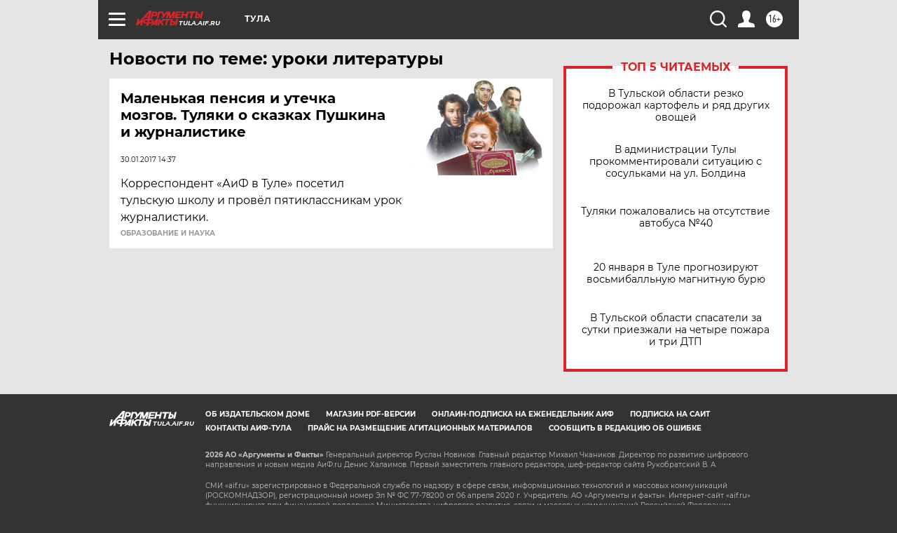

--- FILE ---
content_type: text/html
request_url: https://tns-counter.ru/nc01a**R%3Eundefined*aif_ru/ru/UTF-8/tmsec=aif_ru/694301322***
body_size: -72
content:
2B1B6F1B696F2E12X1768893970:2B1B6F1B696F2E12X1768893970